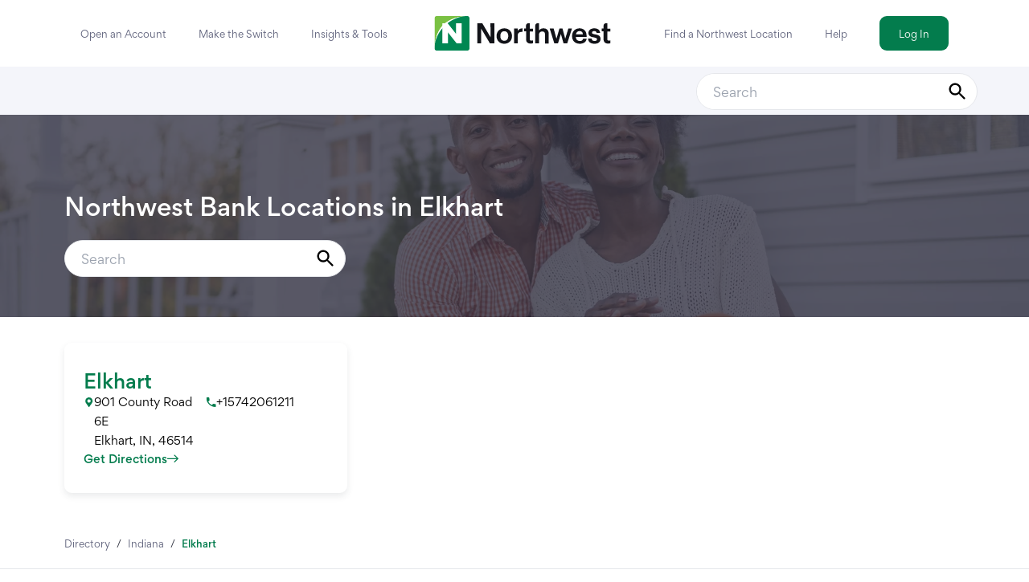

--- FILE ---
content_type: text/html; charset=utf-8
request_url: https://locations.northwest.bank/in/elkhart
body_size: 7700
content:
<!DOCTYPE html><html lang="en"><head><link rel="stylesheet" href="/assets/static/DirectoryCard-ar5MgOew.css"/><title>NorthWest Bank Locations in Elkhart, Indiana</title>
    <meta charset="UTF-8"/>
    <meta name="viewport" content="width=device-width, initial-scale=1, maximum-scale=5"/>
    <meta name="description" content="Browse all NorthWest Bank Locations in Elkhart, Indiana"/>
<meta property="og:title" content="NorthWest Bank Locations in Elkhart, Indiana"/>
<meta property="og:description" content="Browse all NorthWest Bank Locations in Elkhart, Indiana"/>
<meta property="og:url" content="https://locations.northwest.bank/in/elkhart"/>
<link rel="canonical" href="https://locations.northwest.bank/in/elkhart"/>
<link rel="shortcut icon" type="image/ico" href="/assets/static/favicon-Dnu0a57D.ico"/>
<meta http-equiv="X-UA-Compatible" content="IE=edge"/>
<link rel="dns-prefetch" href="//www.yext-pixel.com"/>
<link rel="dns-prefetch" href="//a.cdnmktg.com"/>
<link rel="dns-prefetch" href="//a.mktgcdn.com"/>
<link rel="dns-prefetch" href="//dynl.mktgcdn.com"/>
<link rel="dns-prefetch" href="//dynm.mktgcdn.com"/>
<link rel="dns-prefetch" href="//www.google-analytics.com"/>
<meta name="format-detection" content="telephone=no"/>
<meta property="og:type" content="website"/>
<meta property="twitter:card" content="summary"/>
    <script>window.yextAnalyticsEnabled=false;window.enableYextAnalytics=()=>{window.yextAnalyticsEnabled=true}</script>
<script type="application/ld+json">
  {"@graph":[null,null,{"@context":"http://www.schema.org","@type":"BreadcrumbList","itemListElement":[{"@type":"ListItem","name":"Directory","position":1,"item":{"@type":"Thing","@id":"../index.html"}},{"@type":"ListItem","name":"Indiana","position":2,"item":{"@type":"Thing","@id":"../in"}},{"@type":"ListItem","name":"Elkhart","position":3,"item":{"@type":"Thing","@id":"../"}}]}]}
  </script>
    <!-- Google Tag Manager -->
    <script>(function(w,d,s,l,i){w[l]=w[l]||[];w[l].push({'gtm.start':
    new Date().getTime(),event:'gtm.js'});var f=d.getElementsByTagName(s)[0],
    j=d.createElement(s),dl=l!='dataLayer'?'&l='+l:'';j.async=true;j.src=
    'https://www.googletagmanager.com/gtm.js?id='+i+dl;f.parentNode.insertBefore(j,f);
    })(window,document,'script','dataLayer','GTM-TF38LSL');</script>
    <!-- End Google Tag Manager -->
<script id="yext-entity-data" data-entity-id="1033403145"></script><script type="module">
        const componentURL = new URL("/assets/client/city.Yk_6XgFq.js", import.meta.url)
        const component = await import(componentURL);

        const renderURL = new URL("/assets/render/_client.mjndUeHh.js", import.meta.url)
        const render = await import(renderURL);

        render.render(
        {
            Page: component.default,
            pageProps: JSON.parse(decodeURIComponent("%7B%22document%22%3A%7B%22__%22%3A%7B%22entityPageSet%22%3A%7B%7D%2C%22name%22%3A%22city%22%2C%22streamId%22%3A%22directory-city%22%2C%22templateType%22%3A%22JS%22%7D%2C%22_env%22%3A%7B%7D%2C%22_schema%22%3A%7B%22%40context%22%3A%22https%3A%2F%2Fschema.org%22%2C%22%40type%22%3A%22Thing%22%2C%22name%22%3A%22Elkhart%22%2C%22url%22%3A%22locations.northwest.bank%2Fin%2Felkhart%22%7D%2C%22_site%22%3A%7B%22c_brand%22%3A%22Northwest%20Bank%20Locations%20in%22%2C%22c_copyrightMessage%22%3A%22%C2%A9%202015-2022%20Northwest%22%2C%22c_directoryImage%22%3A%7B%22alternateText%22%3A%22Directory%20Image%22%2C%22height%22%3A2400%2C%22url%22%3A%22https%3A%2F%2Fa.mktgcdn.com%2Fp%2F26t2zeqwOWnylqZH-utcNKspAcWbZsmA1ZeSQdqkTfE%2F5760x2400.jpg%22%2C%22width%22%3A5760%7D%2C%22c_facebook%22%3A%22https%3A%2F%2Fwww.facebook.com%2Fnorthwest%2F%22%2C%22c_footerCol1Links%22%3A%5B%7B%22label%22%3A%22Locations%22%2C%22link%22%3A%22https%3A%2F%2Fwww.northwest.bank%2Fbranch-locations%2F%22%2C%22linkType%22%3A%22URL%22%7D%2C%7B%22label%22%3A%22Help%20Center%22%2C%22link%22%3A%22https%3A%2F%2Fwww.northwest.bank%2Fhelp-center-new%2F%22%2C%22linkType%22%3A%22URL%22%7D%2C%7B%22label%22%3A%22Rates%22%2C%22link%22%3A%22https%3A%2F%2Fwww.northwest.bank%2Frates%2F%22%2C%22linkType%22%3A%22URL%22%7D%2C%7B%22label%22%3A%22CRA%20Public%20File%22%2C%22link%22%3A%22https%3A%2F%2Fwww.northwest.bank%2Fcra-public-file%2F%22%2C%22linkType%22%3A%22URL%22%7D%5D%2C%22c_footerCol2Links%22%3A%5B%7B%22label%22%3A%22About%20Us%22%2C%22link%22%3A%22https%3A%2F%2Fwww.northwest.bank%2Fabout-us%2F%22%2C%22linkType%22%3A%22URL%22%7D%2C%7B%22label%22%3A%22Corporate%20Responsibility%20(ESG)%22%2C%22link%22%3A%22https%3A%2F%2Fwww.northwest.bank%2Fenvironmental-social-governance%2F%22%2C%22linkType%22%3A%22URL%22%7D%2C%7B%22label%22%3A%22Careers%22%2C%22link%22%3A%22https%3A%2F%2Fwww.northwest.bank%2Fcareers%2F%22%2C%22linkType%22%3A%22URL%22%7D%2C%7B%22label%22%3A%22Newsroom%22%2C%22link%22%3A%22https%3A%2F%2Fwww.northwest.bank%2Fnewsroom%2F%22%2C%22linkType%22%3A%22URL%22%7D%2C%7B%22label%22%3A%22Investor%20Relations%22%2C%22link%22%3A%22https%3A%2F%2Finvestorrelations.northwest.bank%2Fcorporate-profile%2Fdefault.aspx%22%2C%22linkType%22%3A%22URL%22%7D%5D%2C%22c_footerCol3Links%22%3A%5B%7B%22label%22%3A%22Privacy%20Statement%22%2C%22link%22%3A%22https%3A%2F%2Fwww.northwest.bank%2Fprivacy-policy%2F%22%2C%22linkType%22%3A%22URL%22%7D%2C%7B%22label%22%3A%22Site%20Map%22%2C%22link%22%3A%22https%3A%2F%2Fwww.northwest.bank%2Fsite-map%2F%22%2C%22linkType%22%3A%22URL%22%7D%2C%7B%22label%22%3A%22FDIC%20Insurance%22%2C%22link%22%3A%22https%3A%2F%2Fwww.northwest.bank%2Fsiteassets%2Ffooter%2Ffdic_deposit_insurance_at_a_glance.pdf%22%2C%22linkType%22%3A%22URL%22%7D%2C%7B%22label%22%3A%22Security%20Center%22%2C%22link%22%3A%22https%3A%2F%2Fwww.northwest.bank%2Fsecurity-center%2F%22%2C%22linkType%22%3A%22URL%22%7D%5D%2C%22c_footerLinks%22%3A%5B%7B%22label%22%3A%22Also%20of%20Interest%22%2C%22linkType%22%3A%22URL%22%7D%2C%7B%22label%22%3A%22Bank%20Rates%22%2C%22link%22%3A%22https%3A%2F%2Fwww.northwest.bank%2Fbranch-locations%2F%22%2C%22linkType%22%3A%22URL%22%7D%2C%7B%22label%22%3A%22Commercial%20Wealth%20Management%22%2C%22link%22%3A%22https%3A%2F%2Fwww.northwest.bank%2Fpersonal%2Fbank%2Fonline-and-mobile-banking%2F%22%2C%22linkType%22%3A%22URL%22%7D%2C%7B%22label%22%3A%22Featured%20News%22%2C%22link%22%3A%22https%3A%2F%2Fwww.northwest.bank%2Floan-payment-options%2F%22%2C%22linkType%22%3A%22URL%22%7D%5D%2C%22c_footerPhoneNumber%22%3A%221-877-672-5678%22%2C%22c_footerRichText%22%3A%22%3Cp%3ENorthwest%20Routing%20Number%3A%20243374218%3C%2Fp%3E%5Cn%3Cp%3EOnly%20deposit%20products%20offered%20by%20Northwest%20Bank%20are%20Member%20FDIC.%20Equal%20Housing%20Lender.%3C%2Fp%3E%5Cn%3Cp%3ENOTICE%3A%20Northwest%20Bank%20is%20not%20responsible%20for%20and%20has%20no%20control%20over%20the%20subject%20matter%2C%20content%2C%20information%2C%20or%20graphics%20of%20the%20web%20sites%20that%20have%20links%20here.%20The%20portal%20and%20news%20features%20are%20being%20provided%20by%20an%20outside%20source%20-%20The%20bank%20is%20not%20responsible%20for%20the%20content.%20Please%20contact%20us%20with%20any%20concerns%20or%20comments.%3C%2Fp%3E%5Cn%3Cp%3ENorthwest%20Bank%2C%20a%20subsidiary%20of%20Northwest%20Bancshares%2C%20Inc.%2C%20has%20operating%20units%20that%20use%20the%20Northwest%20Bank%20owned%20trade%2C%20logo%20and%2For%20services%20marks%20%E2%80%9CNorthwest%20Investment%20Services%E2%80%9D%20to%20provide%20investment%2C%20wealth%20management%20and%20insurance%20service.%3C%2Fp%3E%5Cn%3Cp%3ETrust%2C%20fiduciary%2C%20employee%20benefit%20plans%20and%20retirement%20services%20are%20offered%20through%20Northwest%20Bank%E2%80%99s%20Trust%20Department.%20Not%20all%20Trust%20products%20are%20FDIC%20insured.%3C%2Fp%3E%5Cn%3Cp%3E%3Ci%3EInvestment%20and%20Insurance%20products%3A%20(I)%20are%20not%20deposits%20or%20other%20obligations%20of%2C%20nor%20are%20they%20guaranteed%20by%2C%20Northwest%20Bank%20or%20its%20operating%20units%3B%20(II)%20are%20not%20insured%20by%20the%20Federal%20Deposit%20Insurance%20Corporation%20(FDIC)%20or%20any%20other%20agency%20of%20the%20United%20States%20or%20by%20Northwest%20Bank%20or%20its%20operating%20units%3B%20and%20(III)%20are%20subject%20to%20investment%20risks%2C%20including%20the%20possible%20loss%20of%20value.%3C%2Fi%3E%3C%2Fp%3E%22%2C%22c_googleTagManager%22%3A%22GTM-TF38LSL%22%2C%22c_headerLeftLinks%22%3A%5B%7B%22label%22%3A%22Open%20an%20Account%22%2C%22link%22%3A%22https%3A%2F%2Fwww.northwest.bank%2Flink%2F8c9bb091c767474eb7f3837eab5bedf0.aspx%22%2C%22linkType%22%3A%22URL%22%7D%2C%7B%22label%22%3A%22Make%20the%20Switch%22%2C%22link%22%3A%22https%3A%2F%2Fwww.northwest.bank%2Flink%2F9333b53e127f4dbeb67f327b13651c5b.aspx%22%2C%22linkType%22%3A%22URL%22%7D%2C%7B%22label%22%3A%22Insights%20%26%20Tools%22%2C%22link%22%3A%22https%3A%2F%2Ffinancialwellnesscenter.northwest.bank%22%2C%22linkType%22%3A%22URL%22%7D%5D%2C%22c_headerMobileLinks%22%3A%5B%7B%22label%22%3A%22Find%20a%20Northwest%20Location%22%2C%22link%22%3A%22https%3A%2F%2Fwww.northwest.bank%2Fbranch-locations-search-results%2F%22%2C%22linkType%22%3A%22URL%22%7D%2C%7B%22label%22%3A%22Make%20the%20Switch%22%2C%22link%22%3A%22https%3A%2F%2Fwww.northwest.bank%2Flink%2F9333b53e127f4dbeb67f327b13651c5b.aspx%22%2C%22linkType%22%3A%22URL%22%7D%2C%7B%22label%22%3A%22Chat%22%2C%22link%22%3A%22https%3A%2F%2Fwebchat.northwest.bank%2FCustomerService%2F%22%2C%22linkType%22%3A%22URL%22%7D%2C%7B%22label%22%3A%22Insights%20%26%20Tools%22%2C%22link%22%3A%22https%3A%2F%2Ffinancialwellnesscenter.northwest.bank%2F%22%2C%22linkType%22%3A%22URL%22%7D%2C%7B%22label%22%3A%22Help%22%2C%22link%22%3A%22https%3A%2F%2Fwww.northwest.bank%2Flink%2Fcc744127e3df46bbbe65e3615c59693d.aspx%22%2C%22linkType%22%3A%22URL%22%7D%5D%2C%22c_headerRightLinks%22%3A%5B%7B%22label%22%3A%22Find%20a%20Northwest%20Location%22%2C%22link%22%3A%22https%3A%2F%2Fwww.northwest.bank%2Fbranch-locations-search-results%22%2C%22linkType%22%3A%22URL%22%7D%2C%7B%22label%22%3A%22Help%22%2C%22link%22%3A%22https%3A%2F%2Fwww.northwest.bank%2Flink%2Fcc744127e3df46bbbe65e3615c59693d.aspx%22%2C%22linkType%22%3A%22URL%22%7D%5D%2C%22c_instagram%22%3A%22https%3A%2F%2Fwww.instagram.com%2Fnorthwestbank%2F%22%2C%22c_linkedIn%22%3A%22https%3A%2F%2Fwww.linkedin.com%2Fcompany%2Fnorthwest-savings-bank%2F%22%2C%22c_logInCTA%22%3A%7B%22label%22%3A%22Log%20In%22%2C%22link%22%3A%22https%3A%2F%2Fonlinebanking.northwest.bank%2FSignIn.aspx%22%2C%22linkType%22%3A%22URL%22%7D%2C%22c_logoLink%22%3A%22https%3A%2F%2Fwww.northwest.bank%2F%22%2C%22c_nearbySectionAPIKey%22%3A%22a9329231c9bc8bd14eabaadedd394915%22%2C%22c_openAnAccount%22%3A%7B%22label%22%3A%22Open%20an%20Account%22%2C%22link%22%3A%22https%3A%2F%2Fwww.northwest.bank%2Flink%2F8c9bb091c767474eb7f3837eab5bedf0.aspx%22%2C%22linkType%22%3A%22URL%22%7D%2C%22c_searchPage%22%3A%5B%7B%22slug%22%3A%22search%22%7D%5D%2C%22c_twitter%22%3A%22https%3A%2F%2Ftwitter.com%2Fnwsb%22%2C%22c_youtube%22%3A%22https%3A%2F%2Fwww.youtube.com%2F%22%2C%22id%22%3A%22site-entity%22%2C%22meta%22%3A%7B%22entityType%22%3A%7B%22id%22%3A%22ce_site%22%2C%22uid%22%3A142844%7D%2C%22locale%22%3A%22en%22%7D%2C%22name%22%3A%22Site%20Entity%22%2C%22uid%22%3A1033292539%7D%2C%22_yext%22%3A%7B%22contentDeliveryAPIDomain%22%3A%22https%3A%2F%2Fcdn.yextapis.com%22%2C%22managementAPIDomain%22%3A%22https%3A%2F%2Fapi.yext.com%22%2C%22platformDomain%22%3A%22https%3A%2F%2Fwww.yext.com%22%7D%2C%22businessId%22%3A3708477%2C%22c_metaDescription%22%3A%22Browse%20all%20NorthWest%20Bank%20Locations%20in%20Elkhart%2C%20Indiana%22%2C%22c_metaTitle%22%3A%22NorthWest%20Bank%20Locations%20in%20Elkhart%2C%20Indiana%22%2C%22dm_directoryChildren%22%3A%5B%7B%22address%22%3A%7B%22city%22%3A%22Elkhart%22%2C%22countryCode%22%3A%22US%22%2C%22line1%22%3A%22901%20County%20Road%206E%22%2C%22postalCode%22%3A%2246514%22%2C%22region%22%3A%22IN%22%7D%2C%22geomodifier%22%3A%22Elkhart%22%2C%22hours%22%3A%7B%22friday%22%3A%7B%22openIntervals%22%3A%5B%7B%22end%22%3A%2217%3A00%22%2C%22start%22%3A%2209%3A00%22%7D%5D%7D%2C%22holidayHours%22%3A%5B%7B%22date%22%3A%222026-01-19%22%2C%22isClosed%22%3Atrue%7D%2C%7B%22date%22%3A%222026-02-16%22%2C%22isClosed%22%3Atrue%7D%2C%7B%22date%22%3A%222026-05-25%22%2C%22isClosed%22%3Atrue%7D%2C%7B%22date%22%3A%222026-07-03%22%2C%22isClosed%22%3Atrue%7D%2C%7B%22date%22%3A%222026-09-07%22%2C%22isClosed%22%3Atrue%7D%2C%7B%22date%22%3A%222026-10-12%22%2C%22isClosed%22%3Atrue%7D%2C%7B%22date%22%3A%222026-11-11%22%2C%22isClosed%22%3Atrue%7D%2C%7B%22date%22%3A%222026-11-26%22%2C%22isClosed%22%3Atrue%7D%2C%7B%22date%22%3A%222026-12-25%22%2C%22isClosed%22%3Atrue%7D%5D%2C%22monday%22%3A%7B%22openIntervals%22%3A%5B%7B%22end%22%3A%2216%3A00%22%2C%22start%22%3A%2209%3A00%22%7D%5D%7D%2C%22saturday%22%3A%7B%22openIntervals%22%3A%5B%7B%22end%22%3A%2212%3A00%22%2C%22start%22%3A%2209%3A00%22%7D%5D%7D%2C%22sunday%22%3A%7B%22isClosed%22%3Atrue%7D%2C%22thursday%22%3A%7B%22openIntervals%22%3A%5B%7B%22end%22%3A%2216%3A00%22%2C%22start%22%3A%2209%3A00%22%7D%5D%7D%2C%22tuesday%22%3A%7B%22openIntervals%22%3A%5B%7B%22end%22%3A%2216%3A00%22%2C%22start%22%3A%2209%3A00%22%7D%5D%7D%2C%22wednesday%22%3A%7B%22openIntervals%22%3A%5B%7B%22end%22%3A%2216%3A00%22%2C%22start%22%3A%2209%3A00%22%7D%5D%7D%7D%2C%22mainPhone%22%3A%22%2B15742061211%22%2C%22name%22%3A%22Northwest%20Bank%22%2C%22slug%22%3A%22in%2Felkhart%2F901-county-road-6e%22%7D%5D%2C%22dm_directoryParents_defaultdirectory%22%3A%5B%7B%22name%22%3A%22Directory%22%2C%22slug%22%3A%22index.html%22%7D%2C%7B%22name%22%3A%22Indiana%22%2C%22slug%22%3A%22in%22%7D%2C%7B%22name%22%3A%22Elkhart%22%2C%22slug%22%3A%22%22%7D%5D%2C%22id%22%3A%22defaultDirectory_in_elkhart%22%2C%22locale%22%3A%22en%22%2C%22meta%22%3A%7B%22entityType%22%3A%7B%22id%22%3A%22ce_city%22%2C%22uid%22%3A142840%7D%2C%22locale%22%3A%22en%22%7D%2C%22name%22%3A%22Elkhart%22%2C%22siteDomain%22%3A%22locations.northwest.bank%22%2C%22siteId%22%3A134418%2C%22siteInternalHostName%22%3A%22locations.northwest.bank%22%2C%22slug%22%3A%22in%2Felkhart%22%2C%22uid%22%3A1033403145%7D%2C%22__meta%22%3A%7B%22mode%22%3A%22production%22%7D%2C%22translations%22%3A%7B%7D%2C%22path%22%3A%22in%2Felkhart%22%2C%22relativePrefixToRoot%22%3A%22..%2F%22%7D")),
        }
        );
    </script><script>var IS_PRODUCTION = true;var PRODUCTION_DOMAINS = JSON.parse("{\"primary\":\"locations.northwest.bank\",\"aliases\":[]}");</script></head>
      <body>
        <div id="reactele"><noscript><iframe src="https://www.googletagmanager.com/ns.html?id=GTM-TF38LSL" height="0" width="0" style="display:none;visibility:hidden"></iframe></noscript><header class="Header relative"><div class="hidden md:flex container py-5 flex justify-start md:justify-between"><div class="flex"><a class="Link Link Link--header text-sm mx-2 xl:mx-5 flex items-center whitespace-nowrap" href="https://www.northwest.bank/link/8c9bb091c767474eb7f3837eab5bedf0.aspx" style="unicode-bidi:bidi-override;direction:ltr">Open an Account</a><a class="Link Link Link--header text-sm mx-2 xl:mx-5 flex items-center whitespace-nowrap" href="https://www.northwest.bank/link/9333b53e127f4dbeb67f327b13651c5b.aspx" style="unicode-bidi:bidi-override;direction:ltr">Make the Switch</a><a class="Link Link Link--header text-sm mx-2 xl:mx-5 flex items-center whitespace-nowrap" href="https://financialwellnesscenter.northwest.bank" style="unicode-bidi:bidi-override;direction:ltr">Insights &amp; Tools</a></div><div class="flex"><a class="Link Header-logoLink" href="https://www.northwest.bank/" style="unicode-bidi:bidi-override;direction:ltr"><div class="flex w-[160px] xl:w-[220px] mr-2"><img src="/assets/static/logo-xa93T3rb.svg" alt="logo"/></div></a></div><div class="flex"><a class="Link Link Link--header text-sm mx-2 lg:mx-5 flex items-center" href="https://www.northwest.bank/branch-locations-search-results" style="unicode-bidi:bidi-override;direction:ltr">Find a Northwest Location</a><a class="Link Link Link--header text-sm mx-2 lg:mx-5 flex items-center" href="https://www.northwest.bank/link/cc744127e3df46bbbe65e3615c59693d.aspx" style="unicode-bidi:bidi-override;direction:ltr">Help</a><a class="Link Button Button--primary mx-2 lg:mx-5 text-sm py-1" href="https://onlinebanking.northwest.bank/SignIn.aspx" style="unicode-bidi:bidi-override;direction:ltr">Log In</a></div></div><div class="flex md:hidden p-4"><div class="flex w-full justify-between"><div class="flex"><button class="mr-3"><img src="/assets/static/burger-AO4w0pOa.svg" alt="Open Icon"/><span class="sr-only">Toggle Header Menu</span></button><a class="Link Header-logoLink flex" href="https://www.northwest.bank/" style="unicode-bidi:bidi-override;direction:ltr"><div class="flex w-[160px] mr-2"><img src="/assets/static/logo-xa93T3rb.svg" alt="logo"/></div></a></div><a class="Link Button Button--primary mx-2 lg:mx-5 text-sm py-1" href="https://onlinebanking.northwest.bank/SignIn.aspx" style="unicode-bidi:bidi-override;direction:ltr">Log In</a></div><div class="left-[-100%] hidden absolute top-0 left-0 right-0 h-screen bg-white z-20 overflow-y-auto" style="transition:left .2s ease"><div class="border-b p-4"><div class="flex justify-between"><a class="Link Header-logoLink" href="https://www.northwest.bank/" style="unicode-bidi:bidi-override;direction:ltr"><div class="flex w-[160px] mr-2"><img src="/assets/static/logo-xa93T3rb.svg" alt="logo"/></div></a><button class=""><img src="/assets/static/close-0JmweDqK.svg" alt="Close Icon"/><span class="sr-only">Toggle Header Menu</span></button></div><div class="mt-4 flex gap-6"><a class="Link Button Button--primary w-1/2" href="https://onlinebanking.northwest.bank/SignIn.aspx" style="unicode-bidi:bidi-override;direction:ltr">Log In</a><a class="Link Button Button--secondary w-1/2" href="https://www.northwest.bank/link/8c9bb091c767474eb7f3837eab5bedf0.aspx" style="unicode-bidi:bidi-override;direction:ltr">Open an Account</a></div></div><div class="p-4"><div class="pb-4"><div class="YextSearchBar h-auto w-full mb-0 md:w-[350px]"><div class="relative bg-white border rounded-3xl border-gray-200 w-full overflow-hidden"><div class="inline-flex items-center justify-between w-full"><input class="outline-none flex-grow border-none h-11 pl-5 pr-2 text-neutral-dark text-base placeholder:text-neutral-light YextSearchBar-input py-[12px]" placeholder="Search" value="" id="" autocomplete="off" aria-activedescendant="" aria-label="Conduct a search"/><div class=" w-8 h-full mx-2 flex flex-col justify-center items-center"><button class="h-7 w-7" aria-label="Submit Search"><svg xmlns="http://www.w3.org/2000/svg" viewBox="0 0 24 24" fill="currentColor"><path d="M0 0h24v24H0V0z" fill="none"></path><path d="M15.5 14h-.79l-.28-.27C15.41 12.59 16 11.11 16 9.5 16 5.91 13.09 3 9.5 3S3 5.91 3 9.5 5.91 16 9.5 16c1.61 0 3.09-.59 4.23-1.57l.27.28v.79l5 4.99L20.49 19l-4.99-5zm-6 0C7.01 14 5 11.99 5 9.5S7.01 5 9.5 5 14 7.01 14 9.5 11.99 14 9.5 14z"></path></svg></button></div></div><div class="hidden">When autocomplete results are available, use up and down arrows to review and enter to select.</div><div class="sr-only" aria-live="assertive"></div></div></div></div><ul class="flex flex-col"><div class="flex relative py-2 first:pt-0 last:pb-0"><span class="flex my-auto mr-4"><img class="" src="/assets/static/headerMobile1-p1YZHTtA.png" alt="Link Image"/></span><a class="Link text-brand-gray-400 text-[14px] leading-[24px] flex items-center w-full" href="https://www.northwest.bank/branch-locations-search-results/" style="unicode-bidi:bidi-override;direction:ltr">Find a Northwest Location</a><span class="absolute right-0 top-0 bottom-0 flex my-auto z-[-1] items-center"><svg xmlns="http://www.w3.org/2000/svg" width="14" height="11" viewBox="0 0 14 11" fill="none"><path d="M8.86364 0.547349L8.59848 0.812475C8.42275 0.9882 8.42275 1.27313 8.59848 1.44889L11.7458 4.57804H0.45C0.201488 4.57804 0 4.77953 0 5.02804V5.40304C0 5.65155 0.201488 5.85304 0.45 5.85304H11.7458L8.59848 8.9822C8.42275 9.15792 8.42275 9.44285 8.59848 9.61861L8.86364 9.88373C9.03936 10.0595 9.32429 10.0595 9.50001 9.88373L13.8682 5.53373C14.0439 5.358 14.0439 5.07308 13.8682 4.89732L9.50001 0.547349C9.32429 0.371587 9.03936 0.371587 8.86364 0.547349Z" fill="#037C4D"></path></svg></span></div><div class="flex relative py-2 first:pt-0 last:pb-0"><span class="flex my-auto mr-4"><img class="" src="/assets/static/headerMobile2-eE2qZscb.png" alt="Link Image"/></span><a class="Link text-brand-gray-400 text-[14px] leading-[24px] flex items-center w-full" href="https://www.northwest.bank/link/9333b53e127f4dbeb67f327b13651c5b.aspx" style="unicode-bidi:bidi-override;direction:ltr">Make the Switch</a><span class="absolute right-0 top-0 bottom-0 flex my-auto z-[-1] items-center"><svg xmlns="http://www.w3.org/2000/svg" width="14" height="11" viewBox="0 0 14 11" fill="none"><path d="M8.86364 0.547349L8.59848 0.812475C8.42275 0.9882 8.42275 1.27313 8.59848 1.44889L11.7458 4.57804H0.45C0.201488 4.57804 0 4.77953 0 5.02804V5.40304C0 5.65155 0.201488 5.85304 0.45 5.85304H11.7458L8.59848 8.9822C8.42275 9.15792 8.42275 9.44285 8.59848 9.61861L8.86364 9.88373C9.03936 10.0595 9.32429 10.0595 9.50001 9.88373L13.8682 5.53373C14.0439 5.358 14.0439 5.07308 13.8682 4.89732L9.50001 0.547349C9.32429 0.371587 9.03936 0.371587 8.86364 0.547349Z" fill="#037C4D"></path></svg></span></div><div class="flex relative py-2 first:pt-0 last:pb-0"><span class="flex my-auto mr-4"><img class="" src="/assets/static/headerMobile3-A2o0JyXx.png" alt="Link Image"/></span><a class="Link text-brand-gray-400 text-[14px] leading-[24px] flex items-center w-full" href="https://webchat.northwest.bank/CustomerService/" style="unicode-bidi:bidi-override;direction:ltr">Chat</a><span class="absolute right-0 top-0 bottom-0 flex my-auto z-[-1] items-center"><svg xmlns="http://www.w3.org/2000/svg" width="14" height="11" viewBox="0 0 14 11" fill="none"><path d="M8.86364 0.547349L8.59848 0.812475C8.42275 0.9882 8.42275 1.27313 8.59848 1.44889L11.7458 4.57804H0.45C0.201488 4.57804 0 4.77953 0 5.02804V5.40304C0 5.65155 0.201488 5.85304 0.45 5.85304H11.7458L8.59848 8.9822C8.42275 9.15792 8.42275 9.44285 8.59848 9.61861L8.86364 9.88373C9.03936 10.0595 9.32429 10.0595 9.50001 9.88373L13.8682 5.53373C14.0439 5.358 14.0439 5.07308 13.8682 4.89732L9.50001 0.547349C9.32429 0.371587 9.03936 0.371587 8.86364 0.547349Z" fill="#037C4D"></path></svg></span></div><div class="flex relative py-2 first:pt-0 last:pb-0"><span class="flex my-auto mr-4"><img class="" src="/assets/static/headerMobile4-rfXeTqZE.png" alt="Link Image"/></span><a class="Link text-brand-gray-400 text-[14px] leading-[24px] flex items-center w-full" href="https://financialwellnesscenter.northwest.bank/" style="unicode-bidi:bidi-override;direction:ltr">Insights &amp; Tools</a><span class="absolute right-0 top-0 bottom-0 flex my-auto z-[-1] items-center"><svg xmlns="http://www.w3.org/2000/svg" width="14" height="11" viewBox="0 0 14 11" fill="none"><path d="M8.86364 0.547349L8.59848 0.812475C8.42275 0.9882 8.42275 1.27313 8.59848 1.44889L11.7458 4.57804H0.45C0.201488 4.57804 0 4.77953 0 5.02804V5.40304C0 5.65155 0.201488 5.85304 0.45 5.85304H11.7458L8.59848 8.9822C8.42275 9.15792 8.42275 9.44285 8.59848 9.61861L8.86364 9.88373C9.03936 10.0595 9.32429 10.0595 9.50001 9.88373L13.8682 5.53373C14.0439 5.358 14.0439 5.07308 13.8682 4.89732L9.50001 0.547349C9.32429 0.371587 9.03936 0.371587 8.86364 0.547349Z" fill="#037C4D"></path></svg></span></div><div class="flex relative py-2 first:pt-0 last:pb-0"><span class="flex my-auto mr-4"><img class="" src="/assets/static/headerMobile5-ABWa0W2u.png" alt="Link Image"/></span><a class="Link text-brand-gray-400 text-[14px] leading-[24px] flex items-center w-full" href="https://www.northwest.bank/link/cc744127e3df46bbbe65e3615c59693d.aspx" style="unicode-bidi:bidi-override;direction:ltr">Help</a><span class="absolute right-0 top-0 bottom-0 flex my-auto z-[-1] items-center"><svg xmlns="http://www.w3.org/2000/svg" width="14" height="11" viewBox="0 0 14 11" fill="none"><path d="M8.86364 0.547349L8.59848 0.812475C8.42275 0.9882 8.42275 1.27313 8.59848 1.44889L11.7458 4.57804H0.45C0.201488 4.57804 0 4.77953 0 5.02804V5.40304C0 5.65155 0.201488 5.85304 0.45 5.85304H11.7458L8.59848 8.9822C8.42275 9.15792 8.42275 9.44285 8.59848 9.61861L8.86364 9.88373C9.03936 10.0595 9.32429 10.0595 9.50001 9.88373L13.8682 5.53373C14.0439 5.358 14.0439 5.07308 13.8682 4.89732L9.50001 0.547349C9.32429 0.371587 9.03936 0.371587 8.86364 0.547349Z" fill="#037C4D"></path></svg></span></div></ul></div></div></div></header><div class=" bg-brand-gray-100"><div class="container relative hidden md:flex justify-end h-[60px]"><div class="absolute width-[142px] top-[8px] right-[5%]"><div class="YextSearchBar h-auto w-full mb-0 md:w-[350px]"><div class="relative bg-white border rounded-3xl border-gray-200 w-full overflow-hidden"><div class="inline-flex items-center justify-between w-full"><input class="outline-none flex-grow border-none h-11 pl-5 pr-2 text-neutral-dark text-base placeholder:text-neutral-light YextSearchBar-input py-[12px]" placeholder="Search" value="" id="" autocomplete="off" aria-activedescendant="" aria-label="Conduct a search"/><div class=" w-8 h-full mx-2 flex flex-col justify-center items-center"><button class="h-7 w-7" aria-label="Submit Search"><svg xmlns="http://www.w3.org/2000/svg" viewBox="0 0 24 24" fill="currentColor"><path d="M0 0h24v24H0V0z" fill="none"></path><path d="M15.5 14h-.79l-.28-.27C15.41 12.59 16 11.11 16 9.5 16 5.91 13.09 3 9.5 3S3 5.91 3 9.5 5.91 16 9.5 16c1.61 0 3.09-.59 4.23-1.57l.27.28v.79l5 4.99L20.49 19l-4.99-5zm-6 0C7.01 14 5 11.99 5 9.5S7.01 5 9.5 5 14 7.01 14 9.5 11.99 14 9.5 14z"></path></svg></button></div></div><div class="hidden">When autocomplete results are available, use up and down arrows to review and enter to select.</div><div class="sr-only" aria-live="assertive"></div></div></div></div></div></div><div class="DirectoryHero py-8 sm:py-24 relative"><div class="container flex flex-col text-white"><div class="absolute top-0 bottom-0 right-0 left-0"><img style="object-fit:cover;object-position:center;max-width:5760px;width:100%;aspect-ratio:5760 / 2400" src="https://dynl.mktgcdn.com/p/26t2zeqwOWnylqZH-utcNKspAcWbZsmA1ZeSQdqkTfE/500x500" class="!max-w-none h-full" srcset="https://dynl.mktgcdn.com/p/26t2zeqwOWnylqZH-utcNKspAcWbZsmA1ZeSQdqkTfE/100x42 100w, https://dynl.mktgcdn.com/p/26t2zeqwOWnylqZH-utcNKspAcWbZsmA1ZeSQdqkTfE/320x133 320w, https://dynl.mktgcdn.com/p/26t2zeqwOWnylqZH-utcNKspAcWbZsmA1ZeSQdqkTfE/640x267 640w, https://dynl.mktgcdn.com/p/26t2zeqwOWnylqZH-utcNKspAcWbZsmA1ZeSQdqkTfE/960x400 960w, https://dynl.mktgcdn.com/p/26t2zeqwOWnylqZH-utcNKspAcWbZsmA1ZeSQdqkTfE/1280x533 1280w, https://dynl.mktgcdn.com/p/26t2zeqwOWnylqZH-utcNKspAcWbZsmA1ZeSQdqkTfE/1920x800 1920w" sizes="(max-width: 640px) 100px, (max-width: 768px) 320px, (max-width: 1024px) 640px, (max-width: 1280px) 960px, (max-width: 1536px) 1280px, 1920px" loading="lazy" alt="Directory Image"/></div><div class="absolute top-0 bottom-0 right-0 left-0 bg-opacity-50 bg-brand-hero-background"></div><div class="relative"><h1 class="mb-6 text-left z-10"><div class="font-medium Heading--head">Northwest Bank Locations in<!-- --> <!-- -->Elkhart</div></h1><div class="absolute left-0 width-[142px] text-black"><div class="YextSearchBar h-auto w-full mb-0 md:w-[350px]"><div class="relative bg-white border rounded-3xl border-gray-200 w-full overflow-hidden"><div class="inline-flex items-center justify-between w-full"><input class="outline-none flex-grow border-none h-11 pl-5 pr-2 text-neutral-dark text-base placeholder:text-neutral-light YextSearchBar-input py-[12px]" placeholder="Search" value="" id="" autocomplete="off" aria-activedescendant="" aria-label="Conduct a search"/><div class=" w-8 h-full mx-2 flex flex-col justify-center items-center"><button class="h-7 w-7" aria-label="Submit Search"><svg xmlns="http://www.w3.org/2000/svg" viewBox="0 0 24 24" fill="currentColor"><path d="M0 0h24v24H0V0z" fill="none"></path><path d="M15.5 14h-.79l-.28-.27C15.41 12.59 16 11.11 16 9.5 16 5.91 13.09 3 9.5 3S3 5.91 3 9.5 5.91 16 9.5 16c1.61 0 3.09-.59 4.23-1.57l.27.28v.79l5 4.99L20.49 19l-4.99-5zm-6 0C7.01 14 5 11.99 5 9.5S7.01 5 9.5 5 14 7.01 14 9.5 11.99 14 9.5 14z"></path></svg></button></div></div><div class="hidden">When autocomplete results are available, use up and down arrows to review and enter to select.</div><div class="sr-only" aria-live="assertive"></div></div></div></div></div></div></div><div class="container my-8"><ul class="flex flex-wrap -m-4"><li class="p-4 w-full md:w-1/2 lg:w-1/3"><div class="Directorycard bg-white px-6 py-8 h-full shadow-brand-shadow-2 rounded-[9px] flex flex-col gap-4"><h3 class="text-lg font-medium"><a class="Link Link Link--primary Link--underlineInverse hover:underline Heading--sub" href="../in/elkhart/901-county-road-6e" style="unicode-bidi:bidi-override;direction:ltr">Elkhart</a></h3><div class="text-base"></div><div class="flex flex-wrap gap-6 xl:gap-0"><div class="text-[14px] leading-[24px] flex gap-1.5 xl:w-1/2"><img class="flex mb-auto mt-1.5" src="/assets/static/nearbyPin-6EkVqZ_4.svg" alt="nearby icon"/><div><div class="address-line"><span> 901 County Road 6E</span></div><div class="address-line"><span> Elkhart</span><span>,</span><span> IN</span><span>,</span><span> 46514</span></div></div></div><div class="text-[14px] leading-[24px] flex gap-1.5 xl:w-1/2"><img class="flex mb-auto mt-1.5" src="/assets/static/phone-p_YcgwHz.svg" alt="phone icon"/>+15742061211</div></div><div class=""><a class="Link text-brand-primary font-medium text-[14px] flex flex-row gap-2 hover:gap-2.5" href="https://maps.google.com/maps/search/?api=1&amp;query=901%20County%20Road%206E,%20Elkhart,%20IN,%2046514,%20US" style="unicode-bidi:bidi-override;direction:ltr">Get Directions<img src="/assets/static/arrow-CivWfq98.svg" alt="arrow icon"/></a></div></div></li></ul></div><nav class="Breadcrumbs my-4 container flex justify-left" aria-label="Breadcrumb"><ol class="flex flex-wrap"><li><a class="Link Link--breadcrumbs text-sm" href="../index.html" style="unicode-bidi:bidi-override;direction:ltr"><span>Directory</span></a><span class="mx-2 text-brand-gray-400 text-sm">/</span></li><li><a class="Link Link--breadcrumbs text-sm" href="../in" style="unicode-bidi:bidi-override;direction:ltr"><span>Indiana</span></a><span class="mx-2 text-brand-gray-400 text-sm">/</span></li><li><span class="font-medium text-sm text-brand-primary">Elkhart</span></li></ol></nav><footer class="Footer py-8 sm:py-16 border-t"><div class="container"><div class="block lg:flex justify-between"><div class="flex flex-col md:flex-row"><div class="flex mr-2 mb-4 md:mb-0 justify-center md:justify-items-start md:w-[160px]"><img class="h-fit" src="/assets/static/logo-xa93T3rb.svg" alt="logo"/></div><div class="flex text-sm"><div class="flex flex-col px-4 md:w-[174px]"><a class="Link Link Link--footer my-2" href="https://www.northwest.bank/branch-locations/" style="unicode-bidi:bidi-override;direction:ltr">Locations</a><a class="Link Link Link--footer my-2" href="https://www.northwest.bank/help-center-new/" style="unicode-bidi:bidi-override;direction:ltr">Help Center</a><a class="Link Link Link--footer my-2" href="https://www.northwest.bank/rates/" style="unicode-bidi:bidi-override;direction:ltr">Rates</a><a class="Link Link Link--footer my-2" href="https://www.northwest.bank/cra-public-file/" style="unicode-bidi:bidi-override;direction:ltr">CRA Public File</a></div><div class="flex flex-col px-4 md:w-[174px]"><a class="Link Link Link--footer my-2" href="https://www.northwest.bank/about-us/" style="unicode-bidi:bidi-override;direction:ltr">About Us</a><a class="Link Link Link--footer my-2" href="https://www.northwest.bank/environmental-social-governance/" style="unicode-bidi:bidi-override;direction:ltr">Corporate Responsibility (ESG)</a><a class="Link Link Link--footer my-2" href="https://www.northwest.bank/careers/" style="unicode-bidi:bidi-override;direction:ltr">Careers</a><a class="Link Link Link--footer my-2" href="https://www.northwest.bank/newsroom/" style="unicode-bidi:bidi-override;direction:ltr">Newsroom</a><a class="Link Link Link--footer my-2" href="https://investorrelations.northwest.bank/corporate-profile/default.aspx" style="unicode-bidi:bidi-override;direction:ltr">Investor Relations</a></div><div class="flex flex-col px-4 md:w-[174px]"><a class="Link Link Link--footer my-2" href="https://www.northwest.bank/privacy-policy/" style="unicode-bidi:bidi-override;direction:ltr">Privacy Statement</a><a class="Link Link Link--footer my-2" href="https://www.northwest.bank/site-map/" style="unicode-bidi:bidi-override;direction:ltr">Site Map</a><a class="Link Link Link--footer my-2" href="https://www.northwest.bank/siteassets/footer/fdic_deposit_insurance_at_a_glance.pdf" style="unicode-bidi:bidi-override;direction:ltr">FDIC Insurance</a><a class="Link Link Link--footer my-2" href="https://www.northwest.bank/security-center/" style="unicode-bidi:bidi-override;direction:ltr">Security Center</a></div></div></div><div class=""><div class="pt-8 md:pt-0"><div class="text-[14px] text-center md:text-left md:text-base pb-4">Contact Us:</div><a class="Link Button Button--primary flex gap-1 text-xs" href="tel:1-877-672-5678" style="unicode-bidi:bidi-override;direction:ltr"><img src="/assets/static/footerPhone-DEf1Z_ge.svg" alt="phone"/>1-877-672-5678</a></div><div class="mt-6 flex flex-row items-center justify-center sm:justify-end"><a class="Link Link Link--primary" href="https://www.facebook.com/northwest/" style="unicode-bidi:bidi-override;direction:ltr"><img class="w-5 h-5 mr-4" src="/assets/static/facebook-jd45KFKe.svg" alt="facebook"/></a><a class="Link Link Link--primary" href="https://twitter.com/nwsb" style="unicode-bidi:bidi-override;direction:ltr"><img class="w-5 h-5 mr-4" src="/assets/static/twitter-K5yVJe9D.svg" alt="twitter"/></a><a class="Link Link Link--primary" href="https://www.linkedin.com/company/northwest-savings-bank/" style="unicode-bidi:bidi-override;direction:ltr"><img class="w-5 h-5 mr-4" src="/assets/static/linkedIn-jm3BldsL.svg" alt="linkedIn"/></a><a class="Link Link Link--primary" href="https://www.instagram.com/northwestbank/" style="unicode-bidi:bidi-override;direction:ltr"><img class="w-5 h-5 mr-4" src="/assets/static/insta-DSBqc75v.svg" alt="instagram"/></a></div><div class="text-sm flex justify-center md:hidden my-4 text-brand-gray-300">© 2015-2022 Northwest</div></div></div><div class="flex flex-col sm:flex-row lg:ml-[142px] text-sm text-center md:text-left"><div class="text-brand-gray-300 md:mx-2">Also of Interest</div><a class="Link underline text-brand-primary md:mx-2" href="https://www.northwest.bank/branch-locations/" style="unicode-bidi:bidi-override;direction:ltr">Bank Rates</a><a class="Link underline text-brand-primary md:mx-2" href="https://www.northwest.bank/personal/bank/online-and-mobile-banking/" style="unicode-bidi:bidi-override;direction:ltr">Commercial Wealth Management</a><a class="Link underline text-brand-primary md:mx-2" href="https://www.northwest.bank/loan-payment-options/" style="unicode-bidi:bidi-override;direction:ltr">Featured News</a></div><div class="border-t mt-9 pt-9 text-xs text-brand-gray-300"><div><p id="" class="mb-3">Northwest Routing Number: 243374218</p><p id="" class="mb-3">Only deposit products offered by Northwest Bank are Member FDIC. Equal Housing Lender.</p><p id="" class="mb-3">NOTICE: Northwest Bank is not responsible for and has no control over the subject matter, content, information, or graphics of the web sites that have links here. The portal and news features are being provided by an outside source - The bank is not responsible for the content. Please contact us with any concerns or comments.</p><p id="" class="mb-3">Northwest Bank, a subsidiary of Northwest Bancshares, Inc., has operating units that use the Northwest Bank owned trade, logo and/or services marks “Northwest Investment Services” to provide investment, wealth management and insurance service.</p><p id="" class="mb-3">Trust, fiduciary, employee benefit plans and retirement services are offered through Northwest Bank’s Trust Department. Not all Trust products are FDIC insured.</p><p id="" class="mb-3"><i>Investment and Insurance products: (I) are not deposits or other obligations of, nor are they guaranteed by, Northwest Bank or its operating units; (II) are not insured by the Federal Deposit Insurance Corporation (FDIC) or any other agency of the United States or by Northwest Bank or its operating units; and (III) are subject to investment risks, including the possible loss of value.</i></p></div></div><div class="border-t mt-9 pt-9 flex md:justify-between"><div class="flex justify-between md:gap-6 w-full md:w-fit"><img src="/assets/static/footerImage1-iW29IH_b.svg" alt=""/><img src="/assets/static/footerImage2-C1OKJOMo.svg" alt=""/></div><div class="text-sm hidden md:flex text-brand-gray-300">© 2015-2022 Northwest</div></div></div></footer></div>
      
    </body></html>

--- FILE ---
content_type: image/svg+xml
request_url: https://locations.northwest.bank/assets/static/close-0JmweDqK.svg
body_size: -328
content:
<svg xmlns="http://www.w3.org/2000/svg" width="18" height="19" viewBox="0 0 18 19" fill="none">
  <path d="M15.6291 4.03897L14.2938 2.70367L8.99999 7.99752L3.70615 2.70367L2.37085 4.03897L7.66469 9.33282L2.37085 14.6267L3.70615 15.962L8.99999 10.6681L14.2938 15.962L15.6291 14.6267L10.3353 9.33282L15.6291 4.03897Z" fill="black"/>
</svg>

--- FILE ---
content_type: image/svg+xml
request_url: https://locations.northwest.bank/assets/static/logo-xa93T3rb.svg
body_size: 898
content:
<svg width="220" height="43" viewBox="0 0 220 43" fill="none" xmlns="http://www.w3.org/2000/svg">
<g clip-path="url(#clip0_3227_35)">
<path d="M219.3 30.3C218.7 30.5 218 30.7 217.3 30.6C216 30.6 215.4 29.9 215.4 28.5V19.2H219.4V15.7H215.4V8.89999H213.9C213.1 8.89999 212.3 9.19999 211.7 9.79999C211.1 10.4 210.8 11.1 210.8 11.9V12V15.6H208.4V19.1H210.8V28.8C210.8 32.4 212.8 34.3 216.5 34.3C217.5 34.3 218.5 34.2 219.4 33.8H219.5V30.1L219.3 30.3Z" fill="#121318"/>
<path d="M200 22.8C197.2 22.3 196.4 21.8 196.4 20.7C196.4 19.6 197.4 18.7 199.1 18.7C200.9 18.7 201.8 19.4 202.2 21V21.1H206.5V20.9C206.1 17.2 203.6 15.3 199.1 15.3C195.7 15.3 192 17.1 192 20.9C192 24.3 193.8 25.8 198.8 26.6C201.6 27.1 202.6 27.6 202.6 28.9C202.6 30.4 201.6 31 199.5 31C197.4 31 196.3 30.2 196 28.3V28.1H191.6V28.3C191.8 32.2 194.6 34.5 199.5 34.5C204.3 34.5 207 32.3 207 28.5C207 24.6 204.5 23.5 200 22.8Z" fill="#121318"/>
<path d="M180.9 15.3C175.4 15.3 171.6 19.2 171.6 24.8V25.1C171.6 30.7 175.4 34.5 181.1 34.5C186 34.5 189.1 32.3 189.7 28.5V28.3H185.2V28.5C184.9 30.2 183.5 31.1 181.2 31.1C178.3 31.1 176.5 29.3 176.3 26.1H189.7V24.7C189.7 17.7 185.1 15.3 180.9 15.3ZM180.9 18.7C183.5 18.7 184.9 20.1 185.1 22.8H176.4C176.9 20.2 178.5 18.7 180.9 18.7Z" fill="#121318"/>
<path d="M163.1 28.2L159.7 15.6H155.9L152.2 28.2L148.7 15.6H143.8L149.5 33.9V34H154.1L157.7 22.3L161 34H165.6L171.4 15.8L171.5 15.6H167L163.1 28.2Z" fill="#121318"/>
<path d="M136.1 15.3C133.6 15.3 131.5 16.3 130.4 18V8.89999H128.9C128.1 8.89999 127.3 9.19999 126.7 9.79999C126.1 10.4 125.8 11.1 125.8 11.9V34.1H130.4V23.3C130.4 20.3 132.5 19.2 134.5 19.2C136.9 19.2 138 20.3 138 23V34.2H142.6V22.5C142.6 17.8 140.3 15.3 136.1 15.3Z" fill="#121318"/>
<path d="M122.8 30.3C122.2 30.5 121.5 30.7 120.8 30.6C119.5 30.6 118.9 29.9 118.9 28.5V19.2H122.9V15.7H118.9V8.89999H117.4C116.6 8.89999 115.8 9.19999 115.2 9.79999C114.6 10.4 114.3 11.1 114.3 11.9V12V15.6H111.9V19.1H114.4V28.8C114.4 32.4 116.4 34.3 120.1 34.3C121.1 34.3 122.1 34.2 123 33.8H123.1V30.1L122.8 30.3Z" fill="#121318"/>
<path d="M104 18.5V15.6H99.4V34.1H104V24.5C104 21.1 105.7 19.7 109.8 19.6H110V15.3H109.8C107.1 15.4 105.3 16.4 104 18.5Z" fill="#121318"/>
<path d="M87.3 15.3C81.6 15.3 77.7 19.2 77.7 24.8V25.1C77.7 30.6 81.6 34.5 87.3 34.5C92.9 34.5 96.9 30.6 96.9 25V24.7C96.8 19.1 92.9 15.3 87.3 15.3ZM82.4 24.7C82.4 21.1 84.2 18.9 87.3 18.9C90.4 18.9 92.2 21.1 92.2 24.7V25C92.2 28.6 90.4 30.8 87.3 30.8C84.2 30.8 82.4 28.6 82.4 25V24.7Z" fill="#121318"/>
<path d="M70.2 26.4L59.9001 8.89999H53.8V34.1H58.5V15.6L69.5 34.1H74.9001V8.89999H70.1L70.2 26.4Z" fill="#121318"/>
<path d="M39.4 0H3.2C2.5 0 1.8 0.3 1.3 0.8C0.8 1.3 0.5 2 0.5 2.7V38.3C1.3 28.4 4.5 17.8 11.5 10.9C18.6 4 29.3 0.7 39.4 0Z" fill="#7AC143"/>
<path d="M0.5 38.3C1.3 28.4 5.9 19.2 12.9 12.3C20 5.4 29.3 0.7 39.4 0C29.3 0.7 18.6 3.9 11.5 10.9C4.5 17.9 1.3 28.4 0.5 38.3Z" fill="white"/>
<path d="M41.4 0H39.4C29.3 0.7 20 5.3 12.9 12.3C5.9 19.2 1.2 28.4 0.5 38.3V40.3C0.5 40.7 0.6 41 0.7 41.3C0.8 41.6 1 41.9 1.3 42.2C1.6 42.4 1.9 42.6 2.2 42.8C2.5 42.9 2.9 43 3.2 43H41.3C41.7 43 42 42.9 42.3 42.8C42.6 42.7 42.9 42.5 43.2 42.2C43.5 42 43.7 41.7 43.8 41.3C43.9 41 44 40.6 44 40.3V2.7C44 2 43.7 1.3 43.2 0.8C42.8 0.3 42.1 0 41.4 0Z" fill="#008752"/>
<path d="M10.2 8.89999H16.8L27.2999 22.2V8.89999H34.2999V34.1H28.1L17.2 20.3V34.1H10.2V8.89999Z" fill="white"/>
</g>
<defs>
<clipPath id="clip0_3227_35">
<rect width="219" height="43" fill="white" transform="translate(0.5)"/>
</clipPath>
</defs>
</svg>


--- FILE ---
content_type: image/svg+xml
request_url: https://locations.northwest.bank/assets/static/nearbyPin-6EkVqZ_4.svg
body_size: -182
content:
<svg xmlns="http://www.w3.org/2000/svg" width="13" height="12" viewBox="0 0 13 12" fill="none">
  <path d="M6.20416 11.7579C2.79874 6.82104 2.16663 6.31437 2.16663 4.5C2.16663 2.01471 4.18134 0 6.66663 0C9.15191 0 11.1666 2.01471 11.1666 4.5C11.1666 6.31437 10.5345 6.82104 7.12909 11.7579C6.90562 12.0807 6.42761 12.0807 6.20416 11.7579ZM6.66663 6.375C7.70216 6.375 8.54162 5.53554 8.54162 4.5C8.54162 3.46446 7.70216 2.625 6.66663 2.625C5.63109 2.625 4.79163 3.46446 4.79163 4.5C4.79163 5.53554 5.63109 6.375 6.66663 6.375Z" fill="#037C4D"/>
  <circle cx="6.66663" cy="4.5" r="2" fill="white"/>
</svg>

--- FILE ---
content_type: image/svg+xml
request_url: https://locations.northwest.bank/assets/static/insta-DSBqc75v.svg
body_size: 601
content:
<svg xmlns="http://www.w3.org/2000/svg" width="45" height="46" viewBox="0 0 45 46" fill="none">
  <path d="M22.9438 45.0868C22.7948 45.0868 22.6457 45.0868 22.4957 45.0861C18.9683 45.0947 15.709 45.0051 12.5393 44.8121C9.63332 44.6353 6.9807 43.6311 4.86782 41.9083C2.82909 40.2459 1.43686 37.9982 0.729932 35.2283C0.114674 32.8167 0.0820573 30.4495 0.0508137 28.1599C0.0281535 26.5171 0.0048067 24.5705 0 22.5908C0.0048067 20.603 0.0281535 18.6564 0.0508137 17.0136C0.0820573 14.7243 0.114674 12.3571 0.729932 9.94521C1.43686 7.17527 2.82909 4.92753 4.86782 3.26516C6.9807 1.54236 9.63332 0.538136 12.5397 0.361325C15.7093 0.16872 18.9693 0.0787693 22.5043 0.0873524C26.0328 0.0797993 29.291 0.16872 32.4607 0.361325C35.3667 0.538136 38.0193 1.54236 40.1322 3.26516C42.1713 4.92753 43.5631 7.17527 44.2701 9.94521C44.8853 12.3567 44.9179 14.7243 44.9492 17.0136C44.9718 18.6564 44.9955 20.603 45 22.5826V22.5908C44.9955 24.5705 44.9718 26.5171 44.9492 28.1599C44.9179 30.4492 44.8857 32.8164 44.2701 35.2283C43.5631 37.9982 42.1713 40.2459 40.1322 41.9083C38.0193 43.6311 35.3667 44.6353 32.4607 44.8121C29.4253 44.9968 26.3071 45.0868 22.9438 45.0868ZM22.4957 41.5705C25.9658 41.5787 29.152 41.4912 32.2471 41.303C34.4445 41.1695 36.3497 40.4564 37.9105 39.1837C39.3532 38.0071 40.3468 36.3839 40.8635 34.359C41.3757 32.3515 41.4053 30.1962 41.4338 28.1118C41.4561 26.48 41.4794 24.5471 41.4842 22.5867C41.4794 20.626 41.4561 18.6934 41.4338 17.0616C41.4053 14.9773 41.3757 12.8219 40.8635 10.8142C40.3468 8.78924 39.3532 7.166 37.9105 5.98943C36.3497 4.71707 34.4445 4.00399 32.2471 3.87044C29.152 3.68195 25.9658 3.59509 22.5039 3.60264C19.0345 3.5944 15.848 3.68195 12.7529 3.87044C10.5555 4.00399 8.65035 4.71707 7.08954 5.98943C5.64684 7.166 4.65323 8.78924 4.13651 10.8142C3.62425 12.8219 3.59473 14.977 3.56623 17.0616C3.54391 18.6948 3.52057 20.6288 3.51576 22.5908C3.52057 24.5444 3.54391 26.4786 3.56623 28.1118C3.59473 30.1962 3.62425 32.3515 4.13651 34.359C4.65323 36.3839 5.64684 38.0071 7.08954 39.1837C8.65035 40.456 10.5555 41.1691 12.7529 41.3027C15.848 41.4912 19.0352 41.5791 22.4957 41.5705ZM22.4119 33.5731C16.3541 33.5731 11.4252 28.6447 11.4252 22.5867C11.4252 16.5288 16.3541 11.6004 22.4119 11.6004C28.4701 11.6004 33.3987 16.5288 33.3987 22.5867C33.3987 28.6447 28.4701 33.5731 22.4119 33.5731ZM22.4119 15.116C18.2926 15.116 14.9409 18.4675 14.9409 22.5867C14.9409 26.7059 18.2926 30.0575 22.4119 30.0575C26.5316 30.0575 29.8829 26.7059 29.8829 22.5867C29.8829 18.4675 26.5316 15.116 22.4119 15.116ZM34.6292 8.08474C33.1731 8.08474 31.9924 9.26508 31.9924 10.7215C31.9924 12.1778 33.1731 13.3582 34.6292 13.3582C36.0856 13.3582 37.266 12.1778 37.266 10.7215C37.266 9.26508 36.0856 8.08474 34.6292 8.08474Z" fill="#61647D"/>
</svg>

--- FILE ---
content_type: image/svg+xml
request_url: https://locations.northwest.bank/assets/static/facebook-jd45KFKe.svg
body_size: -115
content:
<svg xmlns="http://www.w3.org/2000/svg" width="45" height="46" viewBox="0 0 45 46" fill="none">
  <path d="M32.3065 25.3993L33.579 17.2553H25.6226V11.9705C25.6226 9.74246 26.734 7.57068 30.2974 7.57068H33.9146V0.636987C33.9146 0.636987 30.6321 0.086792 27.4938 0.086792C20.9414 0.086792 16.6585 3.98738 16.6585 11.0485V17.2553H9.375V25.3993H16.6585V45.0868H25.6226V25.3993H32.3065Z" fill="#61647D"/>
</svg>

--- FILE ---
content_type: image/svg+xml
request_url: https://locations.northwest.bank/assets/static/arrow-CivWfq98.svg
body_size: -196
content:
    <svg
      xmlns="http://www.w3.org/2000/svg"
      width="14"
      height="10"
      viewBox="0 0 14 10"
      fill="none"
    >
      <path
        d="M8.86364 0.131822L8.59848 0.396948C8.42275 0.572673 8.42275 0.857598 8.59848 1.03336L11.7458 4.16251H0.45C0.201488 4.16251 0 4.364 0 4.61251V4.98751C0 5.23603 0.201488 5.43752 0.45 5.43752H11.7458L8.59848 8.56667C8.42275 8.74239 8.42275 9.02732 8.59848 9.20308L8.86364 9.46821C9.03936 9.64393 9.32429 9.64393 9.50001 9.46821L13.8682 5.1182C14.0439 4.94248 14.0439 4.65755 13.8682 4.48179L9.50001 0.131822C9.32429 -0.0439407 9.03936 -0.0439407 8.86364 0.131822Z"
        fill="#037C4D"
      />
    </svg>

--- FILE ---
content_type: image/svg+xml
request_url: https://locations.northwest.bank/assets/static/footerPhone-DEf1Z_ge.svg
body_size: -158
content:
<svg width="11" height="11" viewBox="0 0 11 11" fill="none" xmlns="http://www.w3.org/2000/svg">
<path d="M0.863275 0.98067L2.89448 0.51193C3.11518 0.461149 3.34174 0.576382 3.43158 0.783409L4.36906 2.97086C4.45109 3.16227 4.39641 3.38687 4.2343 3.51773L3.05073 4.48646C3.75384 5.98448 4.98233 7.23054 6.5116 7.94733L7.48033 6.76376C7.61314 6.60165 7.83579 6.54696 8.02719 6.62899L10.2146 7.56647C10.4236 7.65827 10.5389 7.88483 10.4881 8.10553L10.0193 10.1367C9.97051 10.3477 9.78301 10.5 9.56232 10.5C4.56046 10.5 0.5 6.44736 0.5 1.43769C0.5 1.21895 0.650389 1.0295 0.863275 0.98067Z" fill="white"></path>
</svg>

--- FILE ---
content_type: image/svg+xml
request_url: https://locations.northwest.bank/assets/static/phone-p_YcgwHz.svg
body_size: -101
content:
<svg xmlns="http://www.w3.org/2000/svg" width="13" height="12" viewBox="0 0 13 12" fill="none">
  <g clip-path="url(#clip0_3259_1944)">
    <path d="M3.07984 5.19333C4.03984 7.08 5.5865 8.62 7.47317 9.58667L8.93984 8.12C9.11984 7.94 9.3865 7.88 9.61984 7.96C10.3665 8.20667 11.1732 8.34 11.9998 8.34C12.3665 8.34 12.6665 8.64 12.6665 9.00667V11.3333C12.6665 11.7 12.3665 12 11.9998 12C5.73984 12 0.666504 6.92667 0.666504 0.666667C0.666504 0.3 0.966504 0 1.33317 0H3.6665C4.03317 0 4.33317 0.3 4.33317 0.666667C4.33317 1.5 4.4665 2.3 4.71317 3.04667C4.7865 3.28 4.73317 3.54 4.5465 3.72667L3.07984 5.19333Z" fill="#037C4D"/>
  </g>
  <defs>
    <clipPath id="clip0_3259_1944">
      <rect width="12" height="12" fill="white" transform="translate(0.666504)"/>
    </clipPath>
  </defs>
</svg>
